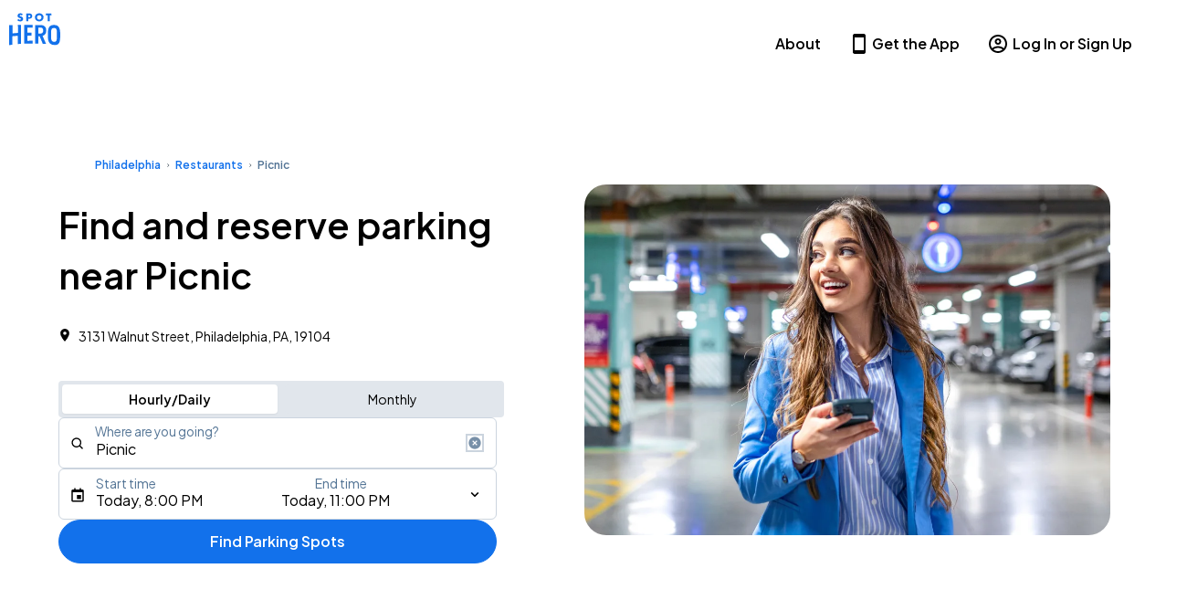

--- FILE ---
content_type: text/javascript; charset=utf-8
request_url: https://app.link/_r?sdk=web2.85.0&branch_key=key_live_njlsQY4aYLvrQoBUwHRxrgobsqdAKIKM&callback=branch_callback__0
body_size: 70
content:
/**/ typeof branch_callback__0 === 'function' && branch_callback__0("1522035486443115353");